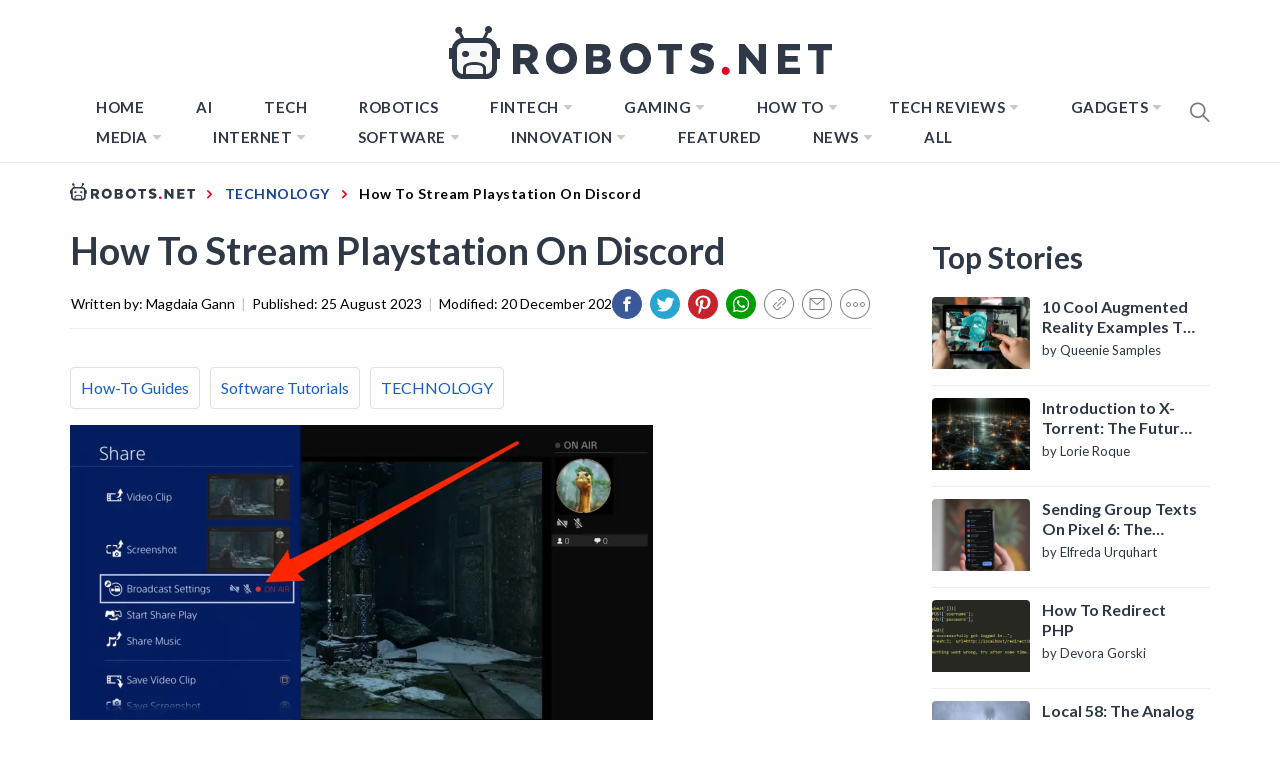

--- FILE ---
content_type: application/javascript
request_url: https://robots.net/wp-content/plugins/elasticpress/dist/js/autosuggest-script.min.js?ver=3.5.4
body_size: 24035
content:
!function(t){var e={};function r(n){if(e[n])return e[n].exports;var o=e[n]={i:n,l:!1,exports:{}};return t[n].call(o.exports,o,o.exports,r),o.l=!0,o.exports}r.m=t,r.c=e,r.d=function(t,e,n){r.o(t,e)||Object.defineProperty(t,e,{enumerable:!0,get:n})},r.r=function(t){"undefined"!==typeof Symbol&&Symbol.toStringTag&&Object.defineProperty(t,Symbol.toStringTag,{value:"Module"}),Object.defineProperty(t,"__esModule",{value:!0})},r.t=function(t,e){if(1&e&&(t=r(t)),8&e)return t;if(4&e&&"object"===typeof t&&t&&t.__esModule)return t;var n=Object.create(null);if(r.r(n),Object.defineProperty(n,"default",{enumerable:!0,value:t}),2&e&&"string"!=typeof t)for(var o in t)r.d(n,o,function(e){return t[e]}.bind(null,o));return n},r.n=function(t){var e=t&&t.__esModule?function(){return t.default}:function(){return t};return r.d(e,"a",e),e},r.o=function(t,e){return Object.prototype.hasOwnProperty.call(t,e)},r.p="",r(r.s=426)}([,,function(t,e,r){(function(e){var r=function(t){return t&&t.Math==Math&&t};t.exports=r("object"==typeof globalThis&&globalThis)||r("object"==typeof window&&window)||r("object"==typeof self&&self)||r("object"==typeof e&&e)||Function("return this")()}).call(this,r(51))},function(t,e){t.exports=function(t){try{return!!t()}catch(t){return!0}}},function(t,e,r){var n=r(2),o=r(34),i=r(6),a=r(35),c=r(37),u=r(65),s=o("wks"),f=n.Symbol,l=u?f:f&&f.withoutSetter||a;t.exports=function(t){return i(s,t)||(c&&i(f,t)?s[t]=f[t]:s[t]=l("Symbol."+t)),s[t]}},function(t,e,r){var n=r(2),o=r(28).f,i=r(10),a=r(17),c=r(23),u=r(68),s=r(53);t.exports=function(t,e){var r,f,l,p,h,d=t.target,v=t.global,y=t.stat;if(r=v?n:y?n[d]||c(d,{}):(n[d]||{}).prototype)for(f in e){if(p=e[f],l=t.noTargetGet?(h=o(r,f))&&h.value:r[f],!s(v?f:d+(y?".":"#")+f,t.forced)&&void 0!==l){if(typeof p===typeof l)continue;u(p,l)}(t.sham||l&&l.sham)&&i(p,"sham",!0),a(r,f,p,t)}}},function(t,e){var r={}.hasOwnProperty;t.exports=function(t,e){return r.call(t,e)}},function(t,e){t.exports=function(t){return"object"===typeof t?null!==t:"function"===typeof t}},function(t,e,r){var n=r(7);t.exports=function(t){if(!n(t))throw TypeError(String(t)+" is not an object");return t}},function(t,e,r){var n=r(3);t.exports=!n((function(){return 7!=Object.defineProperty({},1,{get:function(){return 7}})[1]}))},function(t,e,r){var n=r(9),o=r(11),i=r(21);t.exports=n?function(t,e,r){return o.f(t,e,i(1,r))}:function(t,e,r){return t[e]=r,t}},function(t,e,r){var n=r(9),o=r(38),i=r(8),a=r(25),c=Object.defineProperty;e.f=n?c:function(t,e,r){if(i(t),e=a(e,!0),i(r),o)try{return c(t,e,r)}catch(t){}if("get"in r||"set"in r)throw TypeError("Accessors not supported");return"value"in r&&(t[e]=r.value),t}},function(t,e,r){var n=r(19),o=Math.min;t.exports=function(t){return t>0?o(n(t),9007199254740991):0}},function(t,e,r){var n=r(27),o=r(14);t.exports=function(t){return n(o(t))}},function(t,e){t.exports=function(t){if(void 0==t)throw TypeError("Can't call method on "+t);return t}},function(t,e,r){var n=r(14);t.exports=function(t){return Object(n(t))}},function(t,e){var r={}.toString;t.exports=function(t){return r.call(t).slice(8,-1)}},function(t,e,r){var n=r(2),o=r(10),i=r(6),a=r(23),c=r(33),u=r(41),s=u.get,f=u.enforce,l=String(String).split("String");(t.exports=function(t,e,r,c){var u=!!c&&!!c.unsafe,s=!!c&&!!c.enumerable,p=!!c&&!!c.noTargetGet;"function"==typeof r&&("string"!=typeof e||i(r,"name")||o(r,"name",e),f(r).source=l.join("string"==typeof e?e:"")),t!==n?(u?!p&&t[e]&&(s=!0):delete t[e],s?t[e]=r:o(t,e,r)):s?t[e]=r:a(e,r)})(Function.prototype,"toString",(function(){return"function"==typeof this&&s(this).source||c(this)}))},function(t,e,r){var n=r(63),o=r(2),i=function(t){return"function"==typeof t?t:void 0};t.exports=function(t,e){return arguments.length<2?i(n[t])||i(o[t]):n[t]&&n[t][e]||o[t]&&o[t][e]}},function(t,e){var r=Math.ceil,n=Math.floor;t.exports=function(t){return isNaN(t=+t)?0:(t>0?n:r)(t)}},function(t,e,r){var n=r(9),o=r(3),i=r(6),a=Object.defineProperty,c={},u=function(t){throw t};t.exports=function(t,e){if(i(c,t))return c[t];e||(e={});var r=[][t],s=!!i(e,"ACCESSORS")&&e.ACCESSORS,f=i(e,0)?e[0]:u,l=i(e,1)?e[1]:void 0;return c[t]=!!r&&!o((function(){if(s&&!n)return!0;var t={length:-1};s?a(t,1,{enumerable:!0,get:u}):t[1]=1,r.call(t,f,l)}))}},function(t,e){t.exports=function(t,e){return{enumerable:!(1&t),configurable:!(2&t),writable:!(4&t),value:e}}},function(t,e,r){var n=r(107),o=r(108),i=r(109);t.exports=function(t){return n(t)||o(t)||i()}},function(t,e,r){var n=r(2),o=r(10);t.exports=function(t,e){try{o(n,t,e)}catch(r){n[t]=e}return e}},function(t,e){t.exports={}},function(t,e,r){var n=r(7);t.exports=function(t,e){if(!n(t))return t;var r,o;if(e&&"function"==typeof(r=t.toString)&&!n(o=r.call(t)))return o;if("function"==typeof(r=t.valueOf)&&!n(o=r.call(t)))return o;if(!e&&"function"==typeof(r=t.toString)&&!n(o=r.call(t)))return o;throw TypeError("Can't convert object to primitive value")}},function(t,e){t.exports=["constructor","hasOwnProperty","isPrototypeOf","propertyIsEnumerable","toLocaleString","toString","valueOf"]},function(t,e,r){var n=r(3),o=r(16),i="".split;t.exports=n((function(){return!Object("z").propertyIsEnumerable(0)}))?function(t){return"String"==o(t)?i.call(t,""):Object(t)}:Object},function(t,e,r){var n=r(9),o=r(57),i=r(21),a=r(13),c=r(25),u=r(6),s=r(38),f=Object.getOwnPropertyDescriptor;e.f=n?f:function(t,e){if(t=a(t),e=c(e,!0),s)try{return f(t,e)}catch(t){}if(u(t,e))return i(!o.f.call(t,e),t[e])}},function(t,e,r){var n=r(34),o=r(35),i=n("keys");t.exports=function(t){return i[t]||(i[t]=o(t))}},function(t,e){t.exports=function(t){if("function"!=typeof t)throw TypeError(String(t)+" is not a function");return t}},function(t,e,r){var n=r(49),o=r(27),i=r(15),a=r(12),c=r(45),u=[].push,s=function(t){var e=1==t,r=2==t,s=3==t,f=4==t,l=6==t,p=5==t||l;return function(h,d,v,y){for(var g,m,x=i(h),b=o(x),w=n(d,v,3),E=a(b.length),_=0,T=y||c,S=e?T(h,E):r?T(h,0):void 0;E>_;_++)if((p||_ in b)&&(m=w(g=b[_],_,x),t))if(e)S[_]=m;else if(m)switch(t){case 3:return!0;case 5:return g;case 6:return _;case 2:u.call(S,g)}else if(f)return!1;return l?-1:s||f?f:S}};t.exports={forEach:s(0),map:s(1),filter:s(2),some:s(3),every:s(4),find:s(5),findIndex:s(6)}},,function(t,e,r){var n=r(40),o=Function.toString;"function"!=typeof n.inspectSource&&(n.inspectSource=function(t){return o.call(t)}),t.exports=n.inspectSource},function(t,e,r){var n=r(42),o=r(40);(t.exports=function(t,e){return o[t]||(o[t]=void 0!==e?e:{})})("versions",[]).push({version:"3.6.5",mode:n?"pure":"global",copyright:"© 2020 Denis Pushkarev (zloirock.ru)"})},function(t,e){var r=0,n=Math.random();t.exports=function(t){return"Symbol("+String(void 0===t?"":t)+")_"+(++r+n).toString(36)}},function(t,e,r){var n=r(16);t.exports=Array.isArray||function(t){return"Array"==n(t)}},function(t,e,r){var n=r(3);t.exports=!!Object.getOwnPropertySymbols&&!n((function(){return!String(Symbol())}))},function(t,e,r){var n=r(9),o=r(3),i=r(39);t.exports=!n&&!o((function(){return 7!=Object.defineProperty(i("div"),"a",{get:function(){return 7}}).a}))},function(t,e,r){var n=r(2),o=r(7),i=n.document,a=o(i)&&o(i.createElement);t.exports=function(t){return a?i.createElement(t):{}}},function(t,e,r){var n=r(2),o=r(23),i=n["__core-js_shared__"]||o("__core-js_shared__",{});t.exports=i},function(t,e,r){var n,o,i,a=r(67),c=r(2),u=r(7),s=r(10),f=r(6),l=r(29),p=r(24),h=c.WeakMap;if(a){var d=new h,v=d.get,y=d.has,g=d.set;n=function(t,e){return g.call(d,t,e),e},o=function(t){return v.call(d,t)||{}},i=function(t){return y.call(d,t)}}else{var m=l("state");p[m]=!0,n=function(t,e){return s(t,m,e),e},o=function(t){return f(t,m)?t[m]:{}},i=function(t){return f(t,m)}}t.exports={set:n,get:o,has:i,enforce:function(t){return i(t)?o(t):n(t,{})},getterFor:function(t){return function(e){var r;if(!u(e)||(r=o(e)).type!==t)throw TypeError("Incompatible receiver, "+t+" required");return r}}}},function(t,e){t.exports=!1},function(t,e,r){var n=r(6),o=r(13),i=r(52).indexOf,a=r(24);t.exports=function(t,e){var r,c=o(t),u=0,s=[];for(r in c)!n(a,r)&&n(c,r)&&s.push(r);for(;e.length>u;)n(c,r=e[u++])&&(~i(s,r)||s.push(r));return s}},function(t,e,r){var n=r(3),o=r(4),i=r(59),a=o("species");t.exports=function(t){return i>=51||!n((function(){var e=[];return(e.constructor={})[a]=function(){return{foo:1}},1!==e[t](Boolean).foo}))}},function(t,e,r){var n=r(7),o=r(36),i=r(4)("species");t.exports=function(t,e){var r;return o(t)&&("function"!=typeof(r=t.constructor)||r!==Array&&!o(r.prototype)?n(r)&&null===(r=r[i])&&(r=void 0):r=void 0),new(void 0===r?Array:r)(0===e?0:e)}},function(t,e,r){"use strict";var n=r(60),o=r(85),i=RegExp.prototype.exec,a=String.prototype.replace,c=i,u=function(){var t=/a/,e=/b*/g;return i.call(t,"a"),i.call(e,"a"),0!==t.lastIndex||0!==e.lastIndex}(),s=o.UNSUPPORTED_Y||o.BROKEN_CARET,f=void 0!==/()??/.exec("")[1];(u||f||s)&&(c=function(t){var e,r,o,c,l=this,p=s&&l.sticky,h=n.call(l),d=l.source,v=0,y=t;return p&&(-1===(h=h.replace("y","")).indexOf("g")&&(h+="g"),y=String(t).slice(l.lastIndex),l.lastIndex>0&&(!l.multiline||l.multiline&&"\n"!==t[l.lastIndex-1])&&(d="(?: "+d+")",y=" "+y,v++),r=new RegExp("^(?:"+d+")",h)),f&&(r=new RegExp("^"+d+"$(?!\\s)",h)),u&&(e=l.lastIndex),o=i.call(p?r:l,y),p?o?(o.input=o.input.slice(v),o[0]=o[0].slice(v),o.index=l.lastIndex,l.lastIndex+=o[0].length):l.lastIndex=0:u&&o&&(l.lastIndex=l.global?o.index+o[0].length:e),f&&o&&o.length>1&&a.call(o[0],r,(function(){for(c=1;c<arguments.length-2;c++)void 0===arguments[c]&&(o[c]=void 0)})),o}),t.exports=c},function(t,e,r){var n=r(43),o=r(26).concat("length","prototype");e.f=Object.getOwnPropertyNames||function(t){return n(t,o)}},function(t,e,r){var n=r(19),o=Math.max,i=Math.min;t.exports=function(t,e){var r=n(t);return r<0?o(r+e,0):i(r,e)}},function(t,e,r){var n=r(30);t.exports=function(t,e,r){if(n(t),void 0===e)return t;switch(r){case 0:return function(){return t.call(e)};case 1:return function(r){return t.call(e,r)};case 2:return function(r,n){return t.call(e,r,n)};case 3:return function(r,n,o){return t.call(e,r,n,o)}}return function(){return t.apply(e,arguments)}}},function(t,e,r){var n=r(43),o=r(26);t.exports=Object.keys||function(t){return n(t,o)}},function(t,e){var r;r=function(){return this}();try{r=r||new Function("return this")()}catch(t){"object"===typeof window&&(r=window)}t.exports=r},function(t,e,r){var n=r(13),o=r(12),i=r(48),a=function(t){return function(e,r,a){var c,u=n(e),s=o(u.length),f=i(a,s);if(t&&r!=r){for(;s>f;)if((c=u[f++])!=c)return!0}else for(;s>f;f++)if((t||f in u)&&u[f]===r)return t||f||0;return!t&&-1}};t.exports={includes:a(!0),indexOf:a(!1)}},function(t,e,r){var n=r(3),o=/#|\.prototype\./,i=function(t,e){var r=c[a(t)];return r==s||r!=u&&("function"==typeof e?n(e):!!e)},a=i.normalize=function(t){return String(t).replace(o,".").toLowerCase()},c=i.data={},u=i.NATIVE="N",s=i.POLYFILL="P";t.exports=i},function(t,e,r){"use strict";var n=r(25),o=r(11),i=r(21);t.exports=function(t,e,r){var a=n(e);a in t?o.f(t,a,i(0,r)):t[a]=r}},,function(t,e,r){"use strict";var n=r(3);t.exports=function(t,e){var r=[][t];return!!r&&n((function(){r.call(null,e||function(){throw 1},1)}))}},function(t,e,r){"use strict";var n={}.propertyIsEnumerable,o=Object.getOwnPropertyDescriptor,i=o&&!n.call({1:2},1);e.f=i?function(t){var e=o(this,t);return!!e&&e.enumerable}:n},function(t,e,r){var n,o=r(8),i=r(79),a=r(26),c=r(24),u=r(73),s=r(39),f=r(29),l=f("IE_PROTO"),p=function(){},h=function(t){return"<script>"+t+"<\/script>"},d=function(){try{n=document.domain&&new ActiveXObject("htmlfile")}catch(t){}d=n?function(t){t.write(h("")),t.close();var e=t.parentWindow.Object;return t=null,e}(n):function(){var t,e=s("iframe");return e.style.display="none",u.appendChild(e),e.src=String("javascript:"),(t=e.contentWindow.document).open(),t.write(h("document.F=Object")),t.close(),t.F}();for(var t=a.length;t--;)delete d.prototype[a[t]];return d()};c[l]=!0,t.exports=Object.create||function(t,e){var r;return null!==t?(p.prototype=o(t),r=new p,p.prototype=null,r[l]=t):r=d(),void 0===e?r:i(r,e)}},function(t,e,r){var n,o,i=r(2),a=r(84),c=i.process,u=c&&c.versions,s=u&&u.v8;s?o=(n=s.split("."))[0]+n[1]:a&&(!(n=a.match(/Edge\/(\d+)/))||n[1]>=74)&&(n=a.match(/Chrome\/(\d+)/))&&(o=n[1]),t.exports=o&&+o},function(t,e,r){"use strict";var n=r(8);t.exports=function(){var t=n(this),e="";return t.global&&(e+="g"),t.ignoreCase&&(e+="i"),t.multiline&&(e+="m"),t.dotAll&&(e+="s"),t.unicode&&(e+="u"),t.sticky&&(e+="y"),e}},,function(t,e,r){var n=r(18),o=r(47),i=r(64),a=r(8);t.exports=n("Reflect","ownKeys")||function(t){var e=o.f(a(t)),r=i.f;return r?e.concat(r(t)):e}},function(t,e,r){var n=r(2);t.exports=n},function(t,e){e.f=Object.getOwnPropertySymbols},function(t,e,r){var n=r(37);t.exports=n&&!Symbol.sham&&"symbol"==typeof Symbol.iterator},function(t,e,r){"use strict";var n=r(5),o=r(46);n({target:"RegExp",proto:!0,forced:/./.exec!==o},{exec:o})},function(t,e,r){var n=r(2),o=r(33),i=n.WeakMap;t.exports="function"===typeof i&&/native code/.test(o(i))},function(t,e,r){var n=r(6),o=r(62),i=r(28),a=r(11);t.exports=function(t,e){for(var r=o(e),c=a.f,u=i.f,s=0;s<r.length;s++){var f=r[s];n(t,f)||c(t,f,u(e,f))}}},function(t,e,r){"use strict";var n=r(5),o=r(31).map,i=r(44),a=r(20),c=i("map"),u=a("map");n({target:"Array",proto:!0,forced:!c||!u},{map:function(t){return o(this,t,arguments.length>1?arguments[1]:void 0)}})},function(t,e){t.exports="\t\n\v\f\r                　\u2028\u2029\ufeff"},function(t,e,r){"use strict";r.d(e,"a",(function(){return n})),r.d(e,"e",(function(){return o})),r.d(e,"b",(function(){return i})),r.d(e,"c",(function(){return a})),r.d(e,"d",(function(){return c}));r(80),r(74),r(113),r(103),r(69),r(88),r(119),r(66),r(98),r(120),r(99),r(77),r(22);var n=function(t,e){var r=null;return function(){for(var n=arguments.length,o=new Array(n),i=0;i<n;i++)o[i]=arguments[i];var a=this;window.clearTimeout(r),r=window.setTimeout((function(){t.apply(a,o)}),e)}},o=function(t,e,r){return t.replace(new RegExp(function(t){return t.replace(/[.*+?^${}()|[\]\\]/g,"\\$&")}(e),"g"),r)},i=function(t){return t.replace(/\\([\s\S])|(")/g,"&quot;")},a=function(t,e){for(;(t=t.parentElement)&&!t.classList.contains(e););return t},c=function(t,e){return t.map((function(t){return t[e]}))}},,function(t,e,r){var n=r(18);t.exports=n("document","documentElement")},function(t,e,r){"use strict";var n=r(5),o=r(75);n({target:"Array",proto:!0,forced:[].forEach!=o},{forEach:o})},function(t,e,r){"use strict";var n=r(31).forEach,o=r(56),i=r(20),a=o("forEach"),c=i("forEach");t.exports=a&&c?[].forEach:function(t){return n(this,t,arguments.length>1?arguments[1]:void 0)}},function(t,e){t.exports={}},function(t,e,r){var n=r(2),o=r(100),i=r(75),a=r(10);for(var c in o){var u=n[c],s=u&&u.prototype;if(s&&s.forEach!==i)try{a(s,"forEach",i)}catch(t){s.forEach=i}}},,function(t,e,r){var n=r(9),o=r(11),i=r(8),a=r(50);t.exports=n?Object.defineProperties:function(t,e){i(t);for(var r,n=a(e),c=n.length,u=0;c>u;)o.f(t,r=n[u++],e[r]);return t}},function(t,e,r){"use strict";var n=r(5),o=r(3),i=r(36),a=r(7),c=r(15),u=r(12),s=r(54),f=r(45),l=r(44),p=r(4),h=r(59),d=p("isConcatSpreadable"),v=h>=51||!o((function(){var t=[];return t[d]=!1,t.concat()[0]!==t})),y=l("concat"),g=function(t){if(!a(t))return!1;var e=t[d];return void 0!==e?!!e:i(t)};n({target:"Array",proto:!0,forced:!v||!y},{concat:function(t){var e,r,n,o,i,a=c(this),l=f(a,0),p=0;for(e=-1,n=arguments.length;e<n;e++)if(g(i=-1===e?a:arguments[e])){if(p+(o=u(i.length))>9007199254740991)throw TypeError("Maximum allowed index exceeded");for(r=0;r<o;r++,p++)r in i&&s(l,p,i[r])}else{if(p>=9007199254740991)throw TypeError("Maximum allowed index exceeded");s(l,p++,i)}return l.length=p,l}})},function(t,e,r){var n={};n[r(4)("toStringTag")]="z",t.exports="[object z]"===String(n)},,,function(t,e,r){var n=r(18);t.exports=n("navigator","userAgent")||""},function(t,e,r){"use strict";var n=r(3);function o(t,e){return RegExp(t,e)}e.UNSUPPORTED_Y=n((function(){var t=o("a","y");return t.lastIndex=2,null!=t.exec("abcd")})),e.BROKEN_CARET=n((function(){var t=o("^r","gy");return t.lastIndex=2,null!=t.exec("str")}))},function(t,e,r){var n=r(19),o=r(14),i=function(t){return function(e,r){var i,a,c=String(o(e)),u=n(r),s=c.length;return u<0||u>=s?t?"":void 0:(i=c.charCodeAt(u))<55296||i>56319||u+1===s||(a=c.charCodeAt(u+1))<56320||a>57343?t?c.charAt(u):i:t?c.slice(u,u+2):a-56320+(i-55296<<10)+65536}};t.exports={codeAt:i(!1),charAt:i(!0)}},,function(t,e,r){var n=r(5),o=r(15),i=r(50);n({target:"Object",stat:!0,forced:r(3)((function(){i(1)}))},{keys:function(t){return i(o(t))}})},function(t,e,r){var n=r(11).f,o=r(6),i=r(4)("toStringTag");t.exports=function(t,e,r){t&&!o(t=r?t:t.prototype,i)&&n(t,i,{configurable:!0,value:e})}},function(t,e,r){"use strict";r(66);var n=r(17),o=r(3),i=r(4),a=r(46),c=r(10),u=i("species"),s=!o((function(){var t=/./;return t.exec=function(){var t=[];return t.groups={a:"7"},t},"7"!=="".replace(t,"$<a>")})),f="$0"==="a".replace(/./,"$0"),l=i("replace"),p=!!/./[l]&&""===/./[l]("a","$0"),h=!o((function(){var t=/(?:)/,e=t.exec;t.exec=function(){return e.apply(this,arguments)};var r="ab".split(t);return 2!==r.length||"a"!==r[0]||"b"!==r[1]}));t.exports=function(t,e,r,l){var d=i(t),v=!o((function(){var e={};return e[d]=function(){return 7},7!=""[t](e)})),y=v&&!o((function(){var e=!1,r=/a/;return"split"===t&&((r={}).constructor={},r.constructor[u]=function(){return r},r.flags="",r[d]=/./[d]),r.exec=function(){return e=!0,null},r[d](""),!e}));if(!v||!y||"replace"===t&&(!s||!f||p)||"split"===t&&!h){var g=/./[d],m=r(d,""[t],(function(t,e,r,n,o){return e.exec===a?v&&!o?{done:!0,value:g.call(e,r,n)}:{done:!0,value:t.call(r,e,n)}:{done:!1}}),{REPLACE_KEEPS_$0:f,REGEXP_REPLACE_SUBSTITUTES_UNDEFINED_CAPTURE:p}),x=m[0],b=m[1];n(String.prototype,t,x),n(RegExp.prototype,d,2==e?function(t,e){return b.call(t,this,e)}:function(t){return b.call(t,this)})}l&&c(RegExp.prototype[d],"sham",!0)}},function(t,e,r){var n=r(16),o=r(46);t.exports=function(t,e){var r=t.exec;if("function"===typeof r){var i=r.call(t,e);if("object"!==typeof i)throw TypeError("RegExp exec method returned something other than an Object or null");return i}if("RegExp"!==n(t))throw TypeError("RegExp#exec called on incompatible receiver");return o.call(t,e)}},function(t,e,r){var n=r(4),o=r(58),i=r(11),a=n("unscopables"),c=Array.prototype;void 0==c[a]&&i.f(c,a,{configurable:!0,value:o(null)}),t.exports=function(t){c[a][t]=!0}},function(t,e,r){var n=r(14),o="["+r(70)+"]",i=RegExp("^"+o+o+"*"),a=RegExp(o+o+"*$"),c=function(t){return function(e){var r=String(n(e));return 1&t&&(r=r.replace(i,"")),2&t&&(r=r.replace(a,"")),r}};t.exports={start:c(1),end:c(2),trim:c(3)}},function(t,e,r){var n=r(7),o=r(16),i=r(4)("match");t.exports=function(t){var e;return n(t)&&(void 0!==(e=t[i])?!!e:"RegExp"==o(t))}},function(t,e,r){"use strict";var n=r(86).charAt;t.exports=function(t,e,r){return e+(r?n(t,e).length:1)}},function(t,e,r){"use strict";var n=r(5),o=r(31).filter,i=r(44),a=r(20),c=i("filter"),u=a("filter");n({target:"Array",proto:!0,forced:!c||!u},{filter:function(t){return o(this,t,arguments.length>1?arguments[1]:void 0)}})},function(t,e,r){var n=r(81),o=r(16),i=r(4)("toStringTag"),a="Arguments"==o(function(){return arguments}());t.exports=n?o:function(t){var e,r,n;return void 0===t?"Undefined":null===t?"Null":"string"==typeof(r=function(t,e){try{return t[e]}catch(t){}}(e=Object(t),i))?r:a?o(e):"Object"==(n=o(e))&&"function"==typeof e.callee?"Arguments":n}},function(t,e,r){"use strict";var n=r(17),o=r(8),i=r(3),a=r(60),c=RegExp.prototype,u=c.toString,s=i((function(){return"/a/b"!=u.call({source:"a",flags:"b"})})),f="toString"!=u.name;(s||f)&&n(RegExp.prototype,"toString",(function(){var t=o(this),e=String(t.source),r=t.flags;return"/"+e+"/"+String(void 0===r&&t instanceof RegExp&&!("flags"in c)?a.call(t):r)}),{unsafe:!0})},function(t,e,r){"use strict";var n=r(90),o=r(8),i=r(15),a=r(12),c=r(19),u=r(14),s=r(95),f=r(91),l=Math.max,p=Math.min,h=Math.floor,d=/\$([$&'`]|\d\d?|<[^>]*>)/g,v=/\$([$&'`]|\d\d?)/g;n("replace",2,(function(t,e,r,n){var y=n.REGEXP_REPLACE_SUBSTITUTES_UNDEFINED_CAPTURE,g=n.REPLACE_KEEPS_$0,m=y?"$":"$0";return[function(r,n){var o=u(this),i=void 0==r?void 0:r[t];return void 0!==i?i.call(r,o,n):e.call(String(o),r,n)},function(t,n){if(!y&&g||"string"===typeof n&&-1===n.indexOf(m)){var i=r(e,t,this,n);if(i.done)return i.value}var u=o(t),h=String(this),d="function"===typeof n;d||(n=String(n));var v=u.global;if(v){var b=u.unicode;u.lastIndex=0}for(var w=[];;){var E=f(u,h);if(null===E)break;if(w.push(E),!v)break;""===String(E[0])&&(u.lastIndex=s(h,a(u.lastIndex),b))}for(var _,T="",S=0,j=0;j<w.length;j++){E=w[j];for(var O=String(E[0]),A=l(p(c(E.index),h.length),0),L=[],P=1;P<E.length;P++)L.push(void 0===(_=E[P])?_:String(_));var I=E.groups;if(d){var k=[O].concat(L,A,h);void 0!==I&&k.push(I);var R=String(n.apply(void 0,k))}else R=x(O,h,A,L,I,n);A>=S&&(T+=h.slice(S,A)+R,S=A+O.length)}return T+h.slice(S)}];function x(t,r,n,o,a,c){var u=n+t.length,s=o.length,f=v;return void 0!==a&&(a=i(a),f=d),e.call(c,f,(function(e,i){var c;switch(i.charAt(0)){case"$":return"$";case"&":return t;case"`":return r.slice(0,n);case"'":return r.slice(u);case"<":c=a[i.slice(1,-1)];break;default:var f=+i;if(0===f)return e;if(f>s){var l=h(f/10);return 0===l?e:l<=s?void 0===o[l-1]?i.charAt(1):o[l-1]+i.charAt(1):e}c=o[f-1]}return void 0===c?"":c}))}}))},function(t,e){t.exports={CSSRuleList:0,CSSStyleDeclaration:0,CSSValueList:0,ClientRectList:0,DOMRectList:0,DOMStringList:0,DOMTokenList:1,DataTransferItemList:0,FileList:0,HTMLAllCollection:0,HTMLCollection:0,HTMLFormElement:0,HTMLSelectElement:0,MediaList:0,MimeTypeArray:0,NamedNodeMap:0,NodeList:1,PaintRequestList:0,Plugin:0,PluginArray:0,SVGLengthList:0,SVGNumberList:0,SVGPathSegList:0,SVGPointList:0,SVGStringList:0,SVGTransformList:0,SourceBufferList:0,StyleSheetList:0,TextTrackCueList:0,TextTrackList:0,TouchList:0}},,,function(t,e,r){"use strict";var n=r(5),o=r(27),i=r(13),a=r(56),c=[].join,u=o!=Object,s=a("join",",");n({target:"Array",proto:!0,forced:u||!s},{join:function(t){return c.call(i(this),void 0===t?",":t)}})},function(t,e,r){var n=r(8),o=r(131);t.exports=Object.setPrototypeOf||("__proto__"in{}?function(){var t,e=!1,r={};try{(t=Object.getOwnPropertyDescriptor(Object.prototype,"__proto__").set).call(r,[]),e=r instanceof Array}catch(t){}return function(r,i){return n(r),o(i),e?t.call(r,i):r.__proto__=i,r}}():void 0)},function(t,e,r){"use strict";var n,o,i,a=r(106),c=r(10),u=r(6),s=r(4),f=r(42),l=s("iterator"),p=!1;[].keys&&("next"in(i=[].keys())?(o=a(a(i)))!==Object.prototype&&(n=o):p=!0),void 0==n&&(n={}),f||u(n,l)||c(n,l,(function(){return this})),t.exports={IteratorPrototype:n,BUGGY_SAFARI_ITERATORS:p}},function(t,e,r){var n=r(6),o=r(15),i=r(29),a=r(134),c=i("IE_PROTO"),u=Object.prototype;t.exports=a?Object.getPrototypeOf:function(t){return t=o(t),n(t,c)?t[c]:"function"==typeof t.constructor&&t instanceof t.constructor?t.constructor.prototype:t instanceof Object?u:null}},function(t,e){t.exports=function(t){if(Array.isArray(t)){for(var e=0,r=new Array(t.length);e<t.length;e++)r[e]=t[e];return r}}},function(t,e){t.exports=function(t){if(Symbol.iterator in Object(t)||"[object Arguments]"===Object.prototype.toString.call(t))return Array.from(t)}},function(t,e){t.exports=function(){throw new TypeError("Invalid attempt to spread non-iterable instance")}},,,,function(t,e,r){var n=r(5),o=r(125);n({target:"Array",stat:!0,forced:!r(117)((function(t){Array.from(t)}))},{from:o})},function(t,e,r){var n=r(8);t.exports=function(t,e,r,o){try{return o?e(n(r)[0],r[1]):e(r)}catch(e){var i=t.return;throw void 0!==i&&n(i.call(t)),e}}},function(t,e,r){var n=r(4),o=r(76),i=n("iterator"),a=Array.prototype;t.exports=function(t){return void 0!==t&&(o.Array===t||a[i]===t)}},function(t,e,r){var n=r(97),o=r(76),i=r(4)("iterator");t.exports=function(t){if(void 0!=t)return t[i]||t["@@iterator"]||o[n(t)]}},function(t,e,r){var n=r(4)("iterator"),o=!1;try{var i=0,a={next:function(){return{done:!!i++}},return:function(){o=!0}};a[n]=function(){return this},Array.from(a,(function(){throw 2}))}catch(t){}t.exports=function(t,e){if(!e&&!o)return!1;var r=!1;try{var i={};i[n]=function(){return{next:function(){return{done:r=!0}}}},t(i)}catch(t){}return r}},function(t,e,r){"use strict";var n=r(18),o=r(11),i=r(4),a=r(9),c=i("species");t.exports=function(t){var e=n(t),r=o.f;a&&e&&!e[c]&&r(e,c,{configurable:!0,get:function(){return this}})}},function(t,e,r){var n=r(9),o=r(2),i=r(53),a=r(130),c=r(11).f,u=r(47).f,s=r(94),f=r(60),l=r(85),p=r(17),h=r(3),d=r(41).set,v=r(118),y=r(4)("match"),g=o.RegExp,m=g.prototype,x=/a/g,b=/a/g,w=new g(x)!==x,E=l.UNSUPPORTED_Y;if(n&&i("RegExp",!w||E||h((function(){return b[y]=!1,g(x)!=x||g(b)==b||"/a/i"!=g(x,"i")})))){for(var _=function(t,e){var r,n=this instanceof _,o=s(t),i=void 0===e;if(!n&&o&&t.constructor===_&&i)return t;w?o&&!i&&(t=t.source):t instanceof _&&(i&&(e=f.call(t)),t=t.source),E&&(r=!!e&&e.indexOf("y")>-1)&&(e=e.replace(/y/g,""));var c=a(w?new g(t,e):g(t,e),n?this:m,_);return E&&r&&d(c,{sticky:r}),c},T=function(t){t in _||c(_,t,{configurable:!0,get:function(){return g[t]},set:function(e){g[t]=e}})},S=u(g),j=0;S.length>j;)T(S[j++]);m.constructor=_,_.prototype=m,p(o,"RegExp",_)}v("RegExp")},function(t,e,r){"use strict";var n=r(86).charAt,o=r(41),i=r(132),a=o.set,c=o.getterFor("String Iterator");i(String,"String",(function(t){a(this,{type:"String Iterator",string:String(t),index:0})}),(function(){var t,e=c(this),r=e.string,o=e.index;return o>=r.length?{value:void 0,done:!0}:(t=n(r,o),e.index+=t.length,{value:t,done:!1})}))},function(t,e,r){"use strict";var n=r(5),o=r(93).trim;n({target:"String",proto:!0,forced:r(135)("trim")},{trim:function(){return o(this)}})},,,,function(t,e,r){"use strict";var n=r(49),o=r(15),i=r(114),a=r(115),c=r(12),u=r(54),s=r(116);t.exports=function(t){var e,r,f,l,p,h,d=o(t),v="function"==typeof this?this:Array,y=arguments.length,g=y>1?arguments[1]:void 0,m=void 0!==g,x=s(d),b=0;if(m&&(g=n(g,y>2?arguments[2]:void 0,2)),void 0==x||v==Array&&a(x))for(r=new v(e=c(d.length));e>b;b++)h=m?g(d[b],b):d[b],u(r,b,h);else for(p=(l=x.call(d)).next,r=new v;!(f=p.call(l)).done;b++)h=m?i(l,g,[f.value,b],!0):f.value,u(r,b,h);return r.length=b,r}},function(t,e,r){var n=r(81),o=r(17),i=r(127);n||o(Object.prototype,"toString",i,{unsafe:!0})},function(t,e,r){"use strict";var n=r(81),o=r(97);t.exports=n?{}.toString:function(){return"[object "+o(this)+"]"}},function(t,e,r){var n=r(5),o=r(129);n({global:!0,forced:parseInt!=o},{parseInt:o})},function(t,e,r){var n=r(2),o=r(93).trim,i=r(70),a=n.parseInt,c=/^[+-]?0[Xx]/,u=8!==a(i+"08")||22!==a(i+"0x16");t.exports=u?function(t,e){var r=o(String(t));return a(r,e>>>0||(c.test(r)?16:10))}:a},function(t,e,r){var n=r(7),o=r(104);t.exports=function(t,e,r){var i,a;return o&&"function"==typeof(i=e.constructor)&&i!==r&&n(a=i.prototype)&&a!==r.prototype&&o(t,a),t}},function(t,e,r){var n=r(7);t.exports=function(t){if(!n(t)&&null!==t)throw TypeError("Can't set "+String(t)+" as a prototype");return t}},function(t,e,r){"use strict";var n=r(5),o=r(133),i=r(106),a=r(104),c=r(89),u=r(10),s=r(17),f=r(4),l=r(42),p=r(76),h=r(105),d=h.IteratorPrototype,v=h.BUGGY_SAFARI_ITERATORS,y=f("iterator"),g=function(){return this};t.exports=function(t,e,r,f,h,m,x){o(r,e,f);var b,w,E,_=function(t){if(t===h&&A)return A;if(!v&&t in j)return j[t];switch(t){case"keys":case"values":case"entries":return function(){return new r(this,t)}}return function(){return new r(this)}},T=e+" Iterator",S=!1,j=t.prototype,O=j[y]||j["@@iterator"]||h&&j[h],A=!v&&O||_(h),L="Array"==e&&j.entries||O;if(L&&(b=i(L.call(new t)),d!==Object.prototype&&b.next&&(l||i(b)===d||(a?a(b,d):"function"!=typeof b[y]&&u(b,y,g)),c(b,T,!0,!0),l&&(p[T]=g))),"values"==h&&O&&"values"!==O.name&&(S=!0,A=function(){return O.call(this)}),l&&!x||j[y]===A||u(j,y,A),p[e]=A,h)if(w={values:_("values"),keys:m?A:_("keys"),entries:_("entries")},x)for(E in w)(v||S||!(E in j))&&s(j,E,w[E]);else n({target:e,proto:!0,forced:v||S},w);return w}},function(t,e,r){"use strict";var n=r(105).IteratorPrototype,o=r(58),i=r(21),a=r(89),c=r(76),u=function(){return this};t.exports=function(t,e,r){var s=e+" Iterator";return t.prototype=o(n,{next:i(1,r)}),a(t,s,!1,!0),c[s]=u,t}},function(t,e,r){var n=r(3);t.exports=!n((function(){function t(){}return t.prototype.constructor=null,Object.getPrototypeOf(new t)!==t.prototype}))},function(t,e,r){var n=r(3),o=r(70);t.exports=function(t){return n((function(){return!!o[t]()||"​᠎"!="​᠎"[t]()||o[t].name!==t}))}},,,,,,,function(t,e,r){t.exports=r(352)},,function(t,e,r){var n=r(8),o=r(30),i=r(4)("species");t.exports=function(t,e){var r,a=n(t).constructor;return void 0===a||void 0==(r=n(a)[i])?e:o(r)}},,,,,,function(t,e,r){"use strict";e.a=function(t){var e=this.constructor;return this.then((function(r){return e.resolve(t()).then((function(){return r}))}),(function(r){return e.resolve(t()).then((function(){return e.reject(r)}))}))}},,,function(t,e,r){"use strict";var n=r(5),o=r(52).includes,i=r(92);n({target:"Array",proto:!0,forced:!r(20)("indexOf",{ACCESSORS:!0,1:0})},{includes:function(t){return o(this,t,arguments.length>1?arguments[1]:void 0)}}),i("includes")},function(t,e,r){"use strict";var n=r(5),o=r(30),i=r(15),a=r(3),c=r(56),u=[],s=u.sort,f=a((function(){u.sort(void 0)})),l=a((function(){u.sort(null)})),p=c("sort");n({target:"Array",proto:!0,forced:f||!l||!p},{sort:function(t){return void 0===t?s.call(i(this)):s.call(i(this),o(t))}})},function(t,e,r){"use strict";var n=r(5),o=r(48),i=r(19),a=r(12),c=r(15),u=r(45),s=r(54),f=r(44),l=r(20),p=f("splice"),h=l("splice",{ACCESSORS:!0,0:0,1:2}),d=Math.max,v=Math.min;n({target:"Array",proto:!0,forced:!p||!h},{splice:function(t,e){var r,n,f,l,p,h,y=c(this),g=a(y.length),m=o(t,g),x=arguments.length;if(0===x?r=n=0:1===x?(r=0,n=g-m):(r=x-2,n=v(d(i(e),0),g-m)),g+r-n>9007199254740991)throw TypeError("Maximum allowed length exceeded");for(f=u(y,n),l=0;l<n;l++)(p=m+l)in y&&s(f,l,y[p]);if(f.length=n,r<n){for(l=m;l<g-n;l++)h=l+r,(p=l+n)in y?y[h]=y[p]:delete y[h];for(l=g;l>g-n+r;l--)delete y[l-1]}else if(r>n)for(l=g-n;l>m;l--)h=l+r-1,(p=l+n-1)in y?y[h]=y[p]:delete y[h];for(l=0;l<r;l++)y[l+m]=arguments[l+2];return y.length=g-n+r,f}})},function(t,e,r){var n=r(9),o=r(11).f,i=Function.prototype,a=i.toString,c=/^\s*function ([^ (]*)/;n&&!("name"in i)&&o(i,"name",{configurable:!0,get:function(){try{return a.call(this).match(c)[1]}catch(t){return""}}})},function(t,e,r){"use strict";var n=r(5),o=r(158),i=r(14);n({target:"String",proto:!0,forced:!r(159)("includes")},{includes:function(t){return!!~String(i(this)).indexOf(o(t),arguments.length>1?arguments[1]:void 0)}})},function(t,e,r){var n=r(94);t.exports=function(t){if(n(t))throw TypeError("The method doesn't accept regular expressions");return t}},function(t,e,r){var n=r(4)("match");t.exports=function(t){var e=/./;try{"/./"[t](e)}catch(r){try{return e[n]=!1,"/./"[t](e)}catch(t){}}return!1}},function(t,e,r){"use strict";var n=r(90),o=r(94),i=r(8),a=r(14),c=r(144),u=r(95),s=r(12),f=r(91),l=r(46),p=r(3),h=[].push,d=Math.min,v=!p((function(){return!RegExp(4294967295,"y")}));n("split",2,(function(t,e,r){var n;return n="c"=="abbc".split(/(b)*/)[1]||4!="test".split(/(?:)/,-1).length||2!="ab".split(/(?:ab)*/).length||4!=".".split(/(.?)(.?)/).length||".".split(/()()/).length>1||"".split(/.?/).length?function(t,r){var n=String(a(this)),i=void 0===r?4294967295:r>>>0;if(0===i)return[];if(void 0===t)return[n];if(!o(t))return e.call(n,t,i);for(var c,u,s,f=[],p=(t.ignoreCase?"i":"")+(t.multiline?"m":"")+(t.unicode?"u":"")+(t.sticky?"y":""),d=0,v=new RegExp(t.source,p+"g");(c=l.call(v,n))&&!((u=v.lastIndex)>d&&(f.push(n.slice(d,c.index)),c.length>1&&c.index<n.length&&h.apply(f,c.slice(1)),s=c[0].length,d=u,f.length>=i));)v.lastIndex===c.index&&v.lastIndex++;return d===n.length?!s&&v.test("")||f.push(""):f.push(n.slice(d)),f.length>i?f.slice(0,i):f}:"0".split(void 0,0).length?function(t,r){return void 0===t&&0===r?[]:e.call(this,t,r)}:e,[function(e,r){var o=a(this),i=void 0==e?void 0:e[t];return void 0!==i?i.call(e,o,r):n.call(String(o),e,r)},function(t,o){var a=r(n,t,this,o,n!==e);if(a.done)return a.value;var l=i(t),p=String(this),h=c(l,RegExp),y=l.unicode,g=(l.ignoreCase?"i":"")+(l.multiline?"m":"")+(l.unicode?"u":"")+(v?"y":"g"),m=new h(v?l:"^(?:"+l.source+")",g),x=void 0===o?4294967295:o>>>0;if(0===x)return[];if(0===p.length)return null===f(m,p)?[p]:[];for(var b=0,w=0,E=[];w<p.length;){m.lastIndex=v?w:0;var _,T=f(m,v?p:p.slice(w));if(null===T||(_=d(s(m.lastIndex+(v?0:w)),p.length))===b)w=u(p,w,y);else{if(E.push(p.slice(b,w)),E.length===x)return E;for(var S=1;S<=T.length-1;S++)if(E.push(T[S]),E.length===x)return E;w=b=_}}return E.push(p.slice(b)),E}]}),!v)},,,,,,,,,,,,,,,,,,,,,function(t,e){function r(t,e,r,n,o,i,a){try{var c=t[i](a),u=c.value}catch(t){return void r(t)}c.done?e(u):Promise.resolve(u).then(n,o)}t.exports=function(t){return function(){var e=this,n=arguments;return new Promise((function(o,i){var a=t.apply(e,n);function c(t){r(a,o,i,c,u,"next",t)}function u(t){r(a,o,i,c,u,"throw",t)}c(void 0)}))}}},,,,,,,function(t,e,r){var n,o,i,a=r(2),c=r(3),u=r(16),s=r(49),f=r(73),l=r(39),p=r(189),h=a.location,d=a.setImmediate,v=a.clearImmediate,y=a.process,g=a.MessageChannel,m=a.Dispatch,x=0,b={},w=function(t){if(b.hasOwnProperty(t)){var e=b[t];delete b[t],e()}},E=function(t){return function(){w(t)}},_=function(t){w(t.data)},T=function(t){a.postMessage(t+"",h.protocol+"//"+h.host)};d&&v||(d=function(t){for(var e=[],r=1;arguments.length>r;)e.push(arguments[r++]);return b[++x]=function(){("function"==typeof t?t:Function(t)).apply(void 0,e)},n(x),x},v=function(t){delete b[t]},"process"==u(y)?n=function(t){y.nextTick(E(t))}:m&&m.now?n=function(t){m.now(E(t))}:g&&!p?(i=(o=new g).port2,o.port1.onmessage=_,n=s(i.postMessage,i,1)):!a.addEventListener||"function"!=typeof postMessage||a.importScripts||c(T)||"file:"===h.protocol?n="onreadystatechange"in l("script")?function(t){f.appendChild(l("script")).onreadystatechange=function(){f.removeChild(this),w(t)}}:function(t){setTimeout(E(t),0)}:(n=T,a.addEventListener("message",_,!1))),t.exports={set:d,clear:v}},function(t,e,r){var n=r(84);t.exports=/(iphone|ipod|ipad).*applewebkit/i.test(n)},function(t,e,r){"use strict";var n=r(30),o=function(t){var e,r;this.promise=new t((function(t,n){if(void 0!==e||void 0!==r)throw TypeError("Bad Promise constructor");e=t,r=n})),this.resolve=n(e),this.reject=n(r)};t.exports.f=function(t){return new o(t)}},,,,,,,,,,,,,,,,,,,,,,,,,,,,,,,,,,,,,,,,,,,,,,,,,,,,,,,,,,,,,,,,,,,,,,,,,,,,,,,,,,,,,,,,,,,,,,,,,,,,,,,,,,,,,,,,,,,,,,,,,,,,,,,,,,,,,,,,,,,,,function(t,e,r){"use strict";(function(t){var n=r(150),o=setTimeout;function i(t){return Boolean(t&&"undefined"!==typeof t.length)}function a(){}function c(t){if(!(this instanceof c))throw new TypeError("Promises must be constructed via new");if("function"!==typeof t)throw new TypeError("not a function");this._state=0,this._handled=!1,this._value=void 0,this._deferreds=[],h(t,this)}function u(t,e){for(;3===t._state;)t=t._value;0!==t._state?(t._handled=!0,c._immediateFn((function(){var r=1===t._state?e.onFulfilled:e.onRejected;if(null!==r){var n;try{n=r(t._value)}catch(t){return void f(e.promise,t)}s(e.promise,n)}else(1===t._state?s:f)(e.promise,t._value)}))):t._deferreds.push(e)}function s(t,e){try{if(e===t)throw new TypeError("A promise cannot be resolved with itself.");if(e&&("object"===typeof e||"function"===typeof e)){var r=e.then;if(e instanceof c)return t._state=3,t._value=e,void l(t);if("function"===typeof r)return void h((n=r,o=e,function(){n.apply(o,arguments)}),t)}t._state=1,t._value=e,l(t)}catch(e){f(t,e)}var n,o}function f(t,e){t._state=2,t._value=e,l(t)}function l(t){2===t._state&&0===t._deferreds.length&&c._immediateFn((function(){t._handled||c._unhandledRejectionFn(t._value)}));for(var e=0,r=t._deferreds.length;e<r;e++)u(t,t._deferreds[e]);t._deferreds=null}function p(t,e,r){this.onFulfilled="function"===typeof t?t:null,this.onRejected="function"===typeof e?e:null,this.promise=r}function h(t,e){var r=!1;try{t((function(t){r||(r=!0,s(e,t))}),(function(t){r||(r=!0,f(e,t))}))}catch(t){if(r)return;r=!0,f(e,t)}}c.prototype.catch=function(t){return this.then(null,t)},c.prototype.then=function(t,e){var r=new this.constructor(a);return u(this,new p(t,e,r)),r},c.prototype.finally=n.a,c.all=function(t){return new c((function(e,r){if(!i(t))return r(new TypeError("Promise.all accepts an array"));var n=Array.prototype.slice.call(t);if(0===n.length)return e([]);var o=n.length;function a(t,i){try{if(i&&("object"===typeof i||"function"===typeof i)){var c=i.then;if("function"===typeof c)return void c.call(i,(function(e){a(t,e)}),r)}n[t]=i,0===--o&&e(n)}catch(t){r(t)}}for(var c=0;c<n.length;c++)a(c,n[c])}))},c.resolve=function(t){return t&&"object"===typeof t&&t.constructor===c?t:new c((function(e){e(t)}))},c.reject=function(t){return new c((function(e,r){r(t)}))},c.race=function(t){return new c((function(e,r){if(!i(t))return r(new TypeError("Promise.race accepts an array"));for(var n=0,o=t.length;n<o;n++)c.resolve(t[n]).then(e,r)}))},c._immediateFn="function"===typeof t&&function(e){t(e)}||function(t){o(t,0)},c._unhandledRejectionFn=function(t){"undefined"!==typeof console&&console&&console.warn("Possible Unhandled Promise Rejection:",t)},e.a=c}).call(this,r(355).setImmediate)},,,,,,,,,,,function(t,e,r){"use strict";var n=r(5),o=r(31).findIndex,i=r(92),a=r(20),c=!0,u=a("findIndex");"findIndex"in[]&&Array(1).findIndex((function(){c=!1})),n({target:"Array",proto:!0,forced:c||!u},{findIndex:function(t){return o(this,t,arguments.length>1?arguments[1]:void 0)}}),i("findIndex")},function(t,e,r){"use strict";var n,o,i,a,c=r(5),u=r(42),s=r(2),f=r(18),l=r(344),p=r(17),h=r(345),d=r(89),v=r(118),y=r(7),g=r(30),m=r(346),x=r(16),b=r(33),w=r(347),E=r(117),_=r(144),T=r(188).set,S=r(348),j=r(349),O=r(350),A=r(190),L=r(351),P=r(41),I=r(53),k=r(4),R=r(59),C=k("species"),F="Promise",M=P.get,U=P.set,B=P.getterFor(F),N=l,D=s.TypeError,G=s.document,$=s.process,q=f("fetch"),H=A.f,V=H,Y="process"==x($),z=!!(G&&G.createEvent&&s.dispatchEvent),K=I(F,(function(){if(!(b(N)!==String(N))){if(66===R)return!0;if(!Y&&"function"!=typeof PromiseRejectionEvent)return!0}if(u&&!N.prototype.finally)return!0;if(R>=51&&/native code/.test(N))return!1;var t=N.resolve(1),e=function(t){t((function(){}),(function(){}))};return(t.constructor={})[C]=e,!(t.then((function(){}))instanceof e)})),X=K||!E((function(t){N.all(t).catch((function(){}))})),W=function(t){var e;return!(!y(t)||"function"!=typeof(e=t.then))&&e},J=function(t,e,r){if(!e.notified){e.notified=!0;var n=e.reactions;S((function(){for(var o=e.value,i=1==e.state,a=0;n.length>a;){var c,u,s,f=n[a++],l=i?f.ok:f.fail,p=f.resolve,h=f.reject,d=f.domain;try{l?(i||(2===e.rejection&&et(t,e),e.rejection=1),!0===l?c=o:(d&&d.enter(),c=l(o),d&&(d.exit(),s=!0)),c===f.promise?h(D("Promise-chain cycle")):(u=W(c))?u.call(c,p,h):p(c)):h(o)}catch(t){d&&!s&&d.exit(),h(t)}}e.reactions=[],e.notified=!1,r&&!e.rejection&&Z(t,e)}))}},Q=function(t,e,r){var n,o;z?((n=G.createEvent("Event")).promise=e,n.reason=r,n.initEvent(t,!1,!0),s.dispatchEvent(n)):n={promise:e,reason:r},(o=s["on"+t])?o(n):"unhandledrejection"===t&&O("Unhandled promise rejection",r)},Z=function(t,e){T.call(s,(function(){var r,n=e.value;if(tt(e)&&(r=L((function(){Y?$.emit("unhandledRejection",n,t):Q("unhandledrejection",t,n)})),e.rejection=Y||tt(e)?2:1,r.error))throw r.value}))},tt=function(t){return 1!==t.rejection&&!t.parent},et=function(t,e){T.call(s,(function(){Y?$.emit("rejectionHandled",t):Q("rejectionhandled",t,e.value)}))},rt=function(t,e,r,n){return function(o){t(e,r,o,n)}},nt=function(t,e,r,n){e.done||(e.done=!0,n&&(e=n),e.value=r,e.state=2,J(t,e,!0))},ot=function(t,e,r,n){if(!e.done){e.done=!0,n&&(e=n);try{if(t===r)throw D("Promise can't be resolved itself");var o=W(r);o?S((function(){var n={done:!1};try{o.call(r,rt(ot,t,n,e),rt(nt,t,n,e))}catch(r){nt(t,n,r,e)}})):(e.value=r,e.state=1,J(t,e,!1))}catch(r){nt(t,{done:!1},r,e)}}};K&&(N=function(t){m(this,N,F),g(t),n.call(this);var e=M(this);try{t(rt(ot,this,e),rt(nt,this,e))}catch(t){nt(this,e,t)}},(n=function(t){U(this,{type:F,done:!1,notified:!1,parent:!1,reactions:[],rejection:!1,state:0,value:void 0})}).prototype=h(N.prototype,{then:function(t,e){var r=B(this),n=H(_(this,N));return n.ok="function"!=typeof t||t,n.fail="function"==typeof e&&e,n.domain=Y?$.domain:void 0,r.parent=!0,r.reactions.push(n),0!=r.state&&J(this,r,!1),n.promise},catch:function(t){return this.then(void 0,t)}}),o=function(){var t=new n,e=M(t);this.promise=t,this.resolve=rt(ot,t,e),this.reject=rt(nt,t,e)},A.f=H=function(t){return t===N||t===i?new o(t):V(t)},u||"function"!=typeof l||(a=l.prototype.then,p(l.prototype,"then",(function(t,e){var r=this;return new N((function(t,e){a.call(r,t,e)})).then(t,e)}),{unsafe:!0}),"function"==typeof q&&c({global:!0,enumerable:!0,forced:!0},{fetch:function(t){return j(N,q.apply(s,arguments))}}))),c({global:!0,wrap:!0,forced:K},{Promise:N}),d(N,F,!1,!0),v(F),i=f(F),c({target:F,stat:!0,forced:K},{reject:function(t){var e=H(this);return e.reject.call(void 0,t),e.promise}}),c({target:F,stat:!0,forced:u||K},{resolve:function(t){return j(u&&this===i?N:this,t)}}),c({target:F,stat:!0,forced:X},{all:function(t){var e=this,r=H(e),n=r.resolve,o=r.reject,i=L((function(){var r=g(e.resolve),i=[],a=0,c=1;w(t,(function(t){var u=a++,s=!1;i.push(void 0),c++,r.call(e,t).then((function(t){s||(s=!0,i[u]=t,--c||n(i))}),o)})),--c||n(i)}));return i.error&&o(i.value),r.promise},race:function(t){var e=this,r=H(e),n=r.reject,o=L((function(){var o=g(e.resolve);w(t,(function(t){o.call(e,t).then(r.resolve,n)}))}));return o.error&&n(o.value),r.promise}})},function(t,e,r){var n=r(2);t.exports=n.Promise},function(t,e,r){var n=r(17);t.exports=function(t,e,r){for(var o in e)n(t,o,e[o],r);return t}},function(t,e){t.exports=function(t,e,r){if(!(t instanceof e))throw TypeError("Incorrect "+(r?r+" ":"")+"invocation");return t}},function(t,e,r){var n=r(8),o=r(115),i=r(12),a=r(49),c=r(116),u=r(114),s=function(t,e){this.stopped=t,this.result=e};(t.exports=function(t,e,r,f,l){var p,h,d,v,y,g,m,x=a(e,r,f?2:1);if(l)p=t;else{if("function"!=typeof(h=c(t)))throw TypeError("Target is not iterable");if(o(h)){for(d=0,v=i(t.length);v>d;d++)if((y=f?x(n(m=t[d])[0],m[1]):x(t[d]))&&y instanceof s)return y;return new s(!1)}p=h.call(t)}for(g=p.next;!(m=g.call(p)).done;)if("object"==typeof(y=u(p,x,m.value,f))&&y&&y instanceof s)return y;return new s(!1)}).stop=function(t){return new s(!0,t)}},function(t,e,r){var n,o,i,a,c,u,s,f,l=r(2),p=r(28).f,h=r(16),d=r(188).set,v=r(189),y=l.MutationObserver||l.WebKitMutationObserver,g=l.process,m=l.Promise,x="process"==h(g),b=p(l,"queueMicrotask"),w=b&&b.value;w||(n=function(){var t,e;for(x&&(t=g.domain)&&t.exit();o;){e=o.fn,o=o.next;try{e()}catch(t){throw o?a():i=void 0,t}}i=void 0,t&&t.enter()},x?a=function(){g.nextTick(n)}:y&&!v?(c=!0,u=document.createTextNode(""),new y(n).observe(u,{characterData:!0}),a=function(){u.data=c=!c}):m&&m.resolve?(s=m.resolve(void 0),f=s.then,a=function(){f.call(s,n)}):a=function(){d.call(l,n)}),t.exports=w||function(t){var e={fn:t,next:void 0};i&&(i.next=e),o||(o=e,a()),i=e}},function(t,e,r){var n=r(8),o=r(7),i=r(190);t.exports=function(t,e){if(n(t),o(e)&&e.constructor===t)return e;var r=i.f(t);return(0,r.resolve)(e),r.promise}},function(t,e,r){var n=r(2);t.exports=function(t,e){var r=n.console;r&&r.error&&(1===arguments.length?r.error(t):r.error(t,e))}},function(t,e){t.exports=function(t){try{return{error:!1,value:t()}}catch(t){return{error:!0,value:t}}}},function(t,e,r){var n=function(t){"use strict";var e=Object.prototype,r=e.hasOwnProperty,n="function"===typeof Symbol?Symbol:{},o=n.iterator||"@@iterator",i=n.asyncIterator||"@@asyncIterator",a=n.toStringTag||"@@toStringTag";function c(t,e,r,n){var o=e&&e.prototype instanceof f?e:f,i=Object.create(o.prototype),a=new E(n||[]);return i._invoke=function(t,e,r){var n="suspendedStart";return function(o,i){if("executing"===n)throw new Error("Generator is already running");if("completed"===n){if("throw"===o)throw i;return T()}for(r.method=o,r.arg=i;;){var a=r.delegate;if(a){var c=x(a,r);if(c){if(c===s)continue;return c}}if("next"===r.method)r.sent=r._sent=r.arg;else if("throw"===r.method){if("suspendedStart"===n)throw n="completed",r.arg;r.dispatchException(r.arg)}else"return"===r.method&&r.abrupt("return",r.arg);n="executing";var f=u(t,e,r);if("normal"===f.type){if(n=r.done?"completed":"suspendedYield",f.arg===s)continue;return{value:f.arg,done:r.done}}"throw"===f.type&&(n="completed",r.method="throw",r.arg=f.arg)}}}(t,r,a),i}function u(t,e,r){try{return{type:"normal",arg:t.call(e,r)}}catch(t){return{type:"throw",arg:t}}}t.wrap=c;var s={};function f(){}function l(){}function p(){}var h={};h[o]=function(){return this};var d=Object.getPrototypeOf,v=d&&d(d(_([])));v&&v!==e&&r.call(v,o)&&(h=v);var y=p.prototype=f.prototype=Object.create(h);function g(t){["next","throw","return"].forEach((function(e){t[e]=function(t){return this._invoke(e,t)}}))}function m(t){var e;this._invoke=function(n,o){function i(){return new Promise((function(e,i){!function e(n,o,i,a){var c=u(t[n],t,o);if("throw"!==c.type){var s=c.arg,f=s.value;return f&&"object"===typeof f&&r.call(f,"__await")?Promise.resolve(f.__await).then((function(t){e("next",t,i,a)}),(function(t){e("throw",t,i,a)})):Promise.resolve(f).then((function(t){s.value=t,i(s)}),(function(t){return e("throw",t,i,a)}))}a(c.arg)}(n,o,e,i)}))}return e=e?e.then(i,i):i()}}function x(t,e){var r=t.iterator[e.method];if(void 0===r){if(e.delegate=null,"throw"===e.method){if(t.iterator.return&&(e.method="return",e.arg=void 0,x(t,e),"throw"===e.method))return s;e.method="throw",e.arg=new TypeError("The iterator does not provide a 'throw' method")}return s}var n=u(r,t.iterator,e.arg);if("throw"===n.type)return e.method="throw",e.arg=n.arg,e.delegate=null,s;var o=n.arg;return o?o.done?(e[t.resultName]=o.value,e.next=t.nextLoc,"return"!==e.method&&(e.method="next",e.arg=void 0),e.delegate=null,s):o:(e.method="throw",e.arg=new TypeError("iterator result is not an object"),e.delegate=null,s)}function b(t){var e={tryLoc:t[0]};1 in t&&(e.catchLoc=t[1]),2 in t&&(e.finallyLoc=t[2],e.afterLoc=t[3]),this.tryEntries.push(e)}function w(t){var e=t.completion||{};e.type="normal",delete e.arg,t.completion=e}function E(t){this.tryEntries=[{tryLoc:"root"}],t.forEach(b,this),this.reset(!0)}function _(t){if(t){var e=t[o];if(e)return e.call(t);if("function"===typeof t.next)return t;if(!isNaN(t.length)){var n=-1,i=function e(){for(;++n<t.length;)if(r.call(t,n))return e.value=t[n],e.done=!1,e;return e.value=void 0,e.done=!0,e};return i.next=i}}return{next:T}}function T(){return{value:void 0,done:!0}}return l.prototype=y.constructor=p,p.constructor=l,p[a]=l.displayName="GeneratorFunction",t.isGeneratorFunction=function(t){var e="function"===typeof t&&t.constructor;return!!e&&(e===l||"GeneratorFunction"===(e.displayName||e.name))},t.mark=function(t){return Object.setPrototypeOf?Object.setPrototypeOf(t,p):(t.__proto__=p,a in t||(t[a]="GeneratorFunction")),t.prototype=Object.create(y),t},t.awrap=function(t){return{__await:t}},g(m.prototype),m.prototype[i]=function(){return this},t.AsyncIterator=m,t.async=function(e,r,n,o){var i=new m(c(e,r,n,o));return t.isGeneratorFunction(r)?i:i.next().then((function(t){return t.done?t.value:i.next()}))},g(y),y[a]="Generator",y[o]=function(){return this},y.toString=function(){return"[object Generator]"},t.keys=function(t){var e=[];for(var r in t)e.push(r);return e.reverse(),function r(){for(;e.length;){var n=e.pop();if(n in t)return r.value=n,r.done=!1,r}return r.done=!0,r}},t.values=_,E.prototype={constructor:E,reset:function(t){if(this.prev=0,this.next=0,this.sent=this._sent=void 0,this.done=!1,this.delegate=null,this.method="next",this.arg=void 0,this.tryEntries.forEach(w),!t)for(var e in this)"t"===e.charAt(0)&&r.call(this,e)&&!isNaN(+e.slice(1))&&(this[e]=void 0)},stop:function(){this.done=!0;var t=this.tryEntries[0].completion;if("throw"===t.type)throw t.arg;return this.rval},dispatchException:function(t){if(this.done)throw t;var e=this;function n(r,n){return a.type="throw",a.arg=t,e.next=r,n&&(e.method="next",e.arg=void 0),!!n}for(var o=this.tryEntries.length-1;o>=0;--o){var i=this.tryEntries[o],a=i.completion;if("root"===i.tryLoc)return n("end");if(i.tryLoc<=this.prev){var c=r.call(i,"catchLoc"),u=r.call(i,"finallyLoc");if(c&&u){if(this.prev<i.catchLoc)return n(i.catchLoc,!0);if(this.prev<i.finallyLoc)return n(i.finallyLoc)}else if(c){if(this.prev<i.catchLoc)return n(i.catchLoc,!0)}else{if(!u)throw new Error("try statement without catch or finally");if(this.prev<i.finallyLoc)return n(i.finallyLoc)}}}},abrupt:function(t,e){for(var n=this.tryEntries.length-1;n>=0;--n){var o=this.tryEntries[n];if(o.tryLoc<=this.prev&&r.call(o,"finallyLoc")&&this.prev<o.finallyLoc){var i=o;break}}i&&("break"===t||"continue"===t)&&i.tryLoc<=e&&e<=i.finallyLoc&&(i=null);var a=i?i.completion:{};return a.type=t,a.arg=e,i?(this.method="next",this.next=i.finallyLoc,s):this.complete(a)},complete:function(t,e){if("throw"===t.type)throw t.arg;return"break"===t.type||"continue"===t.type?this.next=t.arg:"return"===t.type?(this.rval=this.arg=t.arg,this.method="return",this.next="end"):"normal"===t.type&&e&&(this.next=e),s},finish:function(t){for(var e=this.tryEntries.length-1;e>=0;--e){var r=this.tryEntries[e];if(r.finallyLoc===t)return this.complete(r.completion,r.afterLoc),w(r),s}},catch:function(t){for(var e=this.tryEntries.length-1;e>=0;--e){var r=this.tryEntries[e];if(r.tryLoc===t){var n=r.completion;if("throw"===n.type){var o=n.arg;w(r)}return o}}throw new Error("illegal catch attempt")},delegateYield:function(t,e,r){return this.delegate={iterator:_(t),resultName:e,nextLoc:r},"next"===this.method&&(this.arg=void 0),s}},t}(t.exports);try{regeneratorRuntime=n}catch(t){Function("r","regeneratorRuntime = r")(n)}},function(t,e,r){var n=function(t){"use strict";var e=Object.prototype,r=e.hasOwnProperty,n="function"===typeof Symbol?Symbol:{},o=n.iterator||"@@iterator",i=n.asyncIterator||"@@asyncIterator",a=n.toStringTag||"@@toStringTag";function c(t,e,r,n){var o=e&&e.prototype instanceof f?e:f,i=Object.create(o.prototype),a=new E(n||[]);return i._invoke=function(t,e,r){var n="suspendedStart";return function(o,i){if("executing"===n)throw new Error("Generator is already running");if("completed"===n){if("throw"===o)throw i;return T()}for(r.method=o,r.arg=i;;){var a=r.delegate;if(a){var c=x(a,r);if(c){if(c===s)continue;return c}}if("next"===r.method)r.sent=r._sent=r.arg;else if("throw"===r.method){if("suspendedStart"===n)throw n="completed",r.arg;r.dispatchException(r.arg)}else"return"===r.method&&r.abrupt("return",r.arg);n="executing";var f=u(t,e,r);if("normal"===f.type){if(n=r.done?"completed":"suspendedYield",f.arg===s)continue;return{value:f.arg,done:r.done}}"throw"===f.type&&(n="completed",r.method="throw",r.arg=f.arg)}}}(t,r,a),i}function u(t,e,r){try{return{type:"normal",arg:t.call(e,r)}}catch(t){return{type:"throw",arg:t}}}t.wrap=c;var s={};function f(){}function l(){}function p(){}var h={};h[o]=function(){return this};var d=Object.getPrototypeOf,v=d&&d(d(_([])));v&&v!==e&&r.call(v,o)&&(h=v);var y=p.prototype=f.prototype=Object.create(h);function g(t){["next","throw","return"].forEach((function(e){t[e]=function(t){return this._invoke(e,t)}}))}function m(t){var e;this._invoke=function(n,o){function i(){return new Promise((function(e,i){!function e(n,o,i,a){var c=u(t[n],t,o);if("throw"!==c.type){var s=c.arg,f=s.value;return f&&"object"===typeof f&&r.call(f,"__await")?Promise.resolve(f.__await).then((function(t){e("next",t,i,a)}),(function(t){e("throw",t,i,a)})):Promise.resolve(f).then((function(t){s.value=t,i(s)}),(function(t){return e("throw",t,i,a)}))}a(c.arg)}(n,o,e,i)}))}return e=e?e.then(i,i):i()}}function x(t,e){var r=t.iterator[e.method];if(void 0===r){if(e.delegate=null,"throw"===e.method){if(t.iterator.return&&(e.method="return",e.arg=void 0,x(t,e),"throw"===e.method))return s;e.method="throw",e.arg=new TypeError("The iterator does not provide a 'throw' method")}return s}var n=u(r,t.iterator,e.arg);if("throw"===n.type)return e.method="throw",e.arg=n.arg,e.delegate=null,s;var o=n.arg;return o?o.done?(e[t.resultName]=o.value,e.next=t.nextLoc,"return"!==e.method&&(e.method="next",e.arg=void 0),e.delegate=null,s):o:(e.method="throw",e.arg=new TypeError("iterator result is not an object"),e.delegate=null,s)}function b(t){var e={tryLoc:t[0]};1 in t&&(e.catchLoc=t[1]),2 in t&&(e.finallyLoc=t[2],e.afterLoc=t[3]),this.tryEntries.push(e)}function w(t){var e=t.completion||{};e.type="normal",delete e.arg,t.completion=e}function E(t){this.tryEntries=[{tryLoc:"root"}],t.forEach(b,this),this.reset(!0)}function _(t){if(t){var e=t[o];if(e)return e.call(t);if("function"===typeof t.next)return t;if(!isNaN(t.length)){var n=-1,i=function e(){for(;++n<t.length;)if(r.call(t,n))return e.value=t[n],e.done=!1,e;return e.value=void 0,e.done=!0,e};return i.next=i}}return{next:T}}function T(){return{value:void 0,done:!0}}return l.prototype=y.constructor=p,p.constructor=l,p[a]=l.displayName="GeneratorFunction",t.isGeneratorFunction=function(t){var e="function"===typeof t&&t.constructor;return!!e&&(e===l||"GeneratorFunction"===(e.displayName||e.name))},t.mark=function(t){return Object.setPrototypeOf?Object.setPrototypeOf(t,p):(t.__proto__=p,a in t||(t[a]="GeneratorFunction")),t.prototype=Object.create(y),t},t.awrap=function(t){return{__await:t}},g(m.prototype),m.prototype[i]=function(){return this},t.AsyncIterator=m,t.async=function(e,r,n,o){var i=new m(c(e,r,n,o));return t.isGeneratorFunction(r)?i:i.next().then((function(t){return t.done?t.value:i.next()}))},g(y),y[a]="Generator",y[o]=function(){return this},y.toString=function(){return"[object Generator]"},t.keys=function(t){var e=[];for(var r in t)e.push(r);return e.reverse(),function r(){for(;e.length;){var n=e.pop();if(n in t)return r.value=n,r.done=!1,r}return r.done=!0,r}},t.values=_,E.prototype={constructor:E,reset:function(t){if(this.prev=0,this.next=0,this.sent=this._sent=void 0,this.done=!1,this.delegate=null,this.method="next",this.arg=void 0,this.tryEntries.forEach(w),!t)for(var e in this)"t"===e.charAt(0)&&r.call(this,e)&&!isNaN(+e.slice(1))&&(this[e]=void 0)},stop:function(){this.done=!0;var t=this.tryEntries[0].completion;if("throw"===t.type)throw t.arg;return this.rval},dispatchException:function(t){if(this.done)throw t;var e=this;function n(r,n){return a.type="throw",a.arg=t,e.next=r,n&&(e.method="next",e.arg=void 0),!!n}for(var o=this.tryEntries.length-1;o>=0;--o){var i=this.tryEntries[o],a=i.completion;if("root"===i.tryLoc)return n("end");if(i.tryLoc<=this.prev){var c=r.call(i,"catchLoc"),u=r.call(i,"finallyLoc");if(c&&u){if(this.prev<i.catchLoc)return n(i.catchLoc,!0);if(this.prev<i.finallyLoc)return n(i.finallyLoc)}else if(c){if(this.prev<i.catchLoc)return n(i.catchLoc,!0)}else{if(!u)throw new Error("try statement without catch or finally");if(this.prev<i.finallyLoc)return n(i.finallyLoc)}}}},abrupt:function(t,e){for(var n=this.tryEntries.length-1;n>=0;--n){var o=this.tryEntries[n];if(o.tryLoc<=this.prev&&r.call(o,"finallyLoc")&&this.prev<o.finallyLoc){var i=o;break}}i&&("break"===t||"continue"===t)&&i.tryLoc<=e&&e<=i.finallyLoc&&(i=null);var a=i?i.completion:{};return a.type=t,a.arg=e,i?(this.method="next",this.next=i.finallyLoc,s):this.complete(a)},complete:function(t,e){if("throw"===t.type)throw t.arg;return"break"===t.type||"continue"===t.type?this.next=t.arg:"return"===t.type?(this.rval=this.arg=t.arg,this.method="return",this.next="end"):"normal"===t.type&&e&&(this.next=e),s},finish:function(t){for(var e=this.tryEntries.length-1;e>=0;--e){var r=this.tryEntries[e];if(r.finallyLoc===t)return this.complete(r.completion,r.afterLoc),w(r),s}},catch:function(t){for(var e=this.tryEntries.length-1;e>=0;--e){var r=this.tryEntries[e];if(r.tryLoc===t){var n=r.completion;if("throw"===n.type){var o=n.arg;w(r)}return o}}throw new Error("illegal catch attempt")},delegateYield:function(t,e,r){return this.delegate={iterator:_(t),resultName:e,nextLoc:r},"next"===this.method&&(this.arg=void 0),s}},t}(t.exports);try{regeneratorRuntime=n}catch(t){Function("r","regeneratorRuntime = r")(n)}},function(t,e,r){"use strict";(function(t){var e=r(331),n=r(150),o=function(){if("undefined"!==typeof self)return self;if("undefined"!==typeof window)return window;if("undefined"!==typeof t)return t;throw new Error("unable to locate global object")}();"Promise"in o?o.Promise.prototype.finally||(o.Promise.prototype.finally=n.a):o.Promise=e.a}).call(this,r(51))},function(t,e,r){(function(t){var n="undefined"!==typeof t&&t||"undefined"!==typeof self&&self||window,o=Function.prototype.apply;function i(t,e){this._id=t,this._clearFn=e}e.setTimeout=function(){return new i(o.call(setTimeout,n,arguments),clearTimeout)},e.setInterval=function(){return new i(o.call(setInterval,n,arguments),clearInterval)},e.clearTimeout=e.clearInterval=function(t){t&&t.close()},i.prototype.unref=i.prototype.ref=function(){},i.prototype.close=function(){this._clearFn.call(n,this._id)},e.enroll=function(t,e){clearTimeout(t._idleTimeoutId),t._idleTimeout=e},e.unenroll=function(t){clearTimeout(t._idleTimeoutId),t._idleTimeout=-1},e._unrefActive=e.active=function(t){clearTimeout(t._idleTimeoutId);var e=t._idleTimeout;e>=0&&(t._idleTimeoutId=setTimeout((function(){t._onTimeout&&t._onTimeout()}),e))},r(356),e.setImmediate="undefined"!==typeof self&&self.setImmediate||"undefined"!==typeof t&&t.setImmediate||this&&this.setImmediate,e.clearImmediate="undefined"!==typeof self&&self.clearImmediate||"undefined"!==typeof t&&t.clearImmediate||this&&this.clearImmediate}).call(this,r(51))},function(t,e,r){(function(t,e){!function(t,r){"use strict";if(!t.setImmediate){var n,o=1,i={},a=!1,c=t.document,u=Object.getPrototypeOf&&Object.getPrototypeOf(t);u=u&&u.setTimeout?u:t,"[object process]"==={}.toString.call(t.process)?n=function(t){e.nextTick((function(){f(t)}))}:function(){if(t.postMessage&&!t.importScripts){var e=!0,r=t.onmessage;return t.onmessage=function(){e=!1},t.postMessage("","*"),t.onmessage=r,e}}()?function(){var e="setImmediate$"+Math.random()+"$",r=function(r){r.source===t&&"string"===typeof r.data&&0===r.data.indexOf(e)&&f(+r.data.slice(e.length))};t.addEventListener?t.addEventListener("message",r,!1):t.attachEvent("onmessage",r),n=function(r){t.postMessage(e+r,"*")}}():t.MessageChannel?function(){var t=new MessageChannel;t.port1.onmessage=function(t){f(t.data)},n=function(e){t.port2.postMessage(e)}}():c&&"onreadystatechange"in c.createElement("script")?function(){var t=c.documentElement;n=function(e){var r=c.createElement("script");r.onreadystatechange=function(){f(e),r.onreadystatechange=null,t.removeChild(r),r=null},t.appendChild(r)}}():n=function(t){setTimeout(f,0,t)},u.setImmediate=function(t){"function"!==typeof t&&(t=new Function(""+t));for(var e=new Array(arguments.length-1),r=0;r<e.length;r++)e[r]=arguments[r+1];var a={callback:t,args:e};return i[o]=a,n(o),o++},u.clearImmediate=s}function s(t){delete i[t]}function f(t){if(a)setTimeout(f,0,t);else{var e=i[t];if(e){a=!0;try{!function(t){var e=t.callback,r=t.args;switch(r.length){case 0:e();break;case 1:e(r[0]);break;case 2:e(r[0],r[1]);break;case 3:e(r[0],r[1],r[2]);break;default:e.apply(void 0,r)}}(e)}finally{s(t),a=!1}}}}}("undefined"===typeof self?"undefined"===typeof t?this:t:self)}).call(this,r(51),r(357))},function(t,e){var r,n,o=t.exports={};function i(){throw new Error("setTimeout has not been defined")}function a(){throw new Error("clearTimeout has not been defined")}function c(t){if(r===setTimeout)return setTimeout(t,0);if((r===i||!r)&&setTimeout)return r=setTimeout,setTimeout(t,0);try{return r(t,0)}catch(e){try{return r.call(null,t,0)}catch(e){return r.call(this,t,0)}}}!function(){try{r="function"===typeof setTimeout?setTimeout:i}catch(t){r=i}try{n="function"===typeof clearTimeout?clearTimeout:a}catch(t){n=a}}();var u,s=[],f=!1,l=-1;function p(){f&&u&&(f=!1,u.length?s=u.concat(s):l=-1,s.length&&h())}function h(){if(!f){var t=c(p);f=!0;for(var e=s.length;e;){for(u=s,s=[];++l<e;)u&&u[l].run();l=-1,e=s.length}u=null,f=!1,function(t){if(n===clearTimeout)return clearTimeout(t);if((n===a||!n)&&clearTimeout)return n=clearTimeout,clearTimeout(t);try{n(t)}catch(e){try{return n.call(null,t)}catch(e){return n.call(this,t)}}}(t)}}function d(t,e){this.fun=t,this.array=e}function v(){}o.nextTick=function(t){var e=new Array(arguments.length-1);if(arguments.length>1)for(var r=1;r<arguments.length;r++)e[r-1]=arguments[r];s.push(new d(t,e)),1!==s.length||f||c(h)},d.prototype.run=function(){this.fun.apply(null,this.array)},o.title="browser",o.browser=!0,o.env={},o.argv=[],o.version="",o.versions={},o.on=v,o.addListener=v,o.once=v,o.off=v,o.removeListener=v,o.removeAllListeners=v,o.emit=v,o.prependListener=v,o.prependOnceListener=v,o.listeners=function(t){return[]},o.binding=function(t){throw new Error("process.binding is not supported")},o.cwd=function(){return"/"},o.chdir=function(t){throw new Error("process.chdir is not supported")},o.umask=function(){return 0}},,,,,,,,,,,,,,,,,,,,,,,,,,,,,,,,,,,,,,,,,,,,,,,,,,,,,,,,,,,,,,,,,,,,,function(t,e,r){"use strict";r.r(e);r(80),r(96),r(342),r(74),r(113),r(153),r(103),r(69),r(154),r(155),r(156),r(88),r(126),r(128),r(343),r(119),r(66),r(98),r(157),r(120),r(99),r(160),r(121),r(77);var n=r(142),o=r.n(n),i=(r(353),r(181)),a=r.n(i),c=r(71);r(354);var u="undefined"!==typeof self?self:void 0,s="URLSearchParams"in u,f="Symbol"in u&&"iterator"in Symbol,l="FileReader"in u&&"Blob"in u&&function(){try{return new Blob,!0}catch(t){return!1}}(),p="FormData"in u,h="ArrayBuffer"in u;if(h)var d=["[object Int8Array]","[object Uint8Array]","[object Uint8ClampedArray]","[object Int16Array]","[object Uint16Array]","[object Int32Array]","[object Uint32Array]","[object Float32Array]","[object Float64Array]"],v=ArrayBuffer.isView||function(t){return t&&d.indexOf(Object.prototype.toString.call(t))>-1};function y(t){if("string"!==typeof t&&(t=String(t)),/[^a-z0-9\-#$%&'*+.^_`|~!]/i.test(t)||""===t)throw new TypeError("Invalid character in header field name");return t.toLowerCase()}function g(t){return"string"!==typeof t&&(t=String(t)),t}function m(t){var e={next:function(){var e=t.shift();return{done:void 0===e,value:e}}};return f&&(e[Symbol.iterator]=function(){return e}),e}function x(t){this.map={},t instanceof x?t.forEach((function(t,e){this.append(e,t)}),this):Array.isArray(t)?t.forEach((function(t){this.append(t[0],t[1])}),this):t&&Object.getOwnPropertyNames(t).forEach((function(e){this.append(e,t[e])}),this)}function b(t){if(t.bodyUsed)return Promise.reject(new TypeError("Already read"));t.bodyUsed=!0}function w(t){return new Promise((function(e,r){t.onload=function(){e(t.result)},t.onerror=function(){r(t.error)}}))}function E(t){var e=new FileReader,r=w(e);return e.readAsArrayBuffer(t),r}function _(t){if(t.slice)return t.slice(0);var e=new Uint8Array(t.byteLength);return e.set(new Uint8Array(t)),e.buffer}function T(){return this.bodyUsed=!1,this._initBody=function(t){var e;this.bodyUsed=this.bodyUsed,this._bodyInit=t,t?"string"===typeof t?this._bodyText=t:l&&Blob.prototype.isPrototypeOf(t)?this._bodyBlob=t:p&&FormData.prototype.isPrototypeOf(t)?this._bodyFormData=t:s&&URLSearchParams.prototype.isPrototypeOf(t)?this._bodyText=t.toString():h&&l&&((e=t)&&DataView.prototype.isPrototypeOf(e))?(this._bodyArrayBuffer=_(t.buffer),this._bodyInit=new Blob([this._bodyArrayBuffer])):h&&(ArrayBuffer.prototype.isPrototypeOf(t)||v(t))?this._bodyArrayBuffer=_(t):this._bodyText=t=Object.prototype.toString.call(t):this._bodyText="",this.headers.get("content-type")||("string"===typeof t?this.headers.set("content-type","text/plain;charset=UTF-8"):this._bodyBlob&&this._bodyBlob.type?this.headers.set("content-type",this._bodyBlob.type):s&&URLSearchParams.prototype.isPrototypeOf(t)&&this.headers.set("content-type","application/x-www-form-urlencoded;charset=UTF-8"))},l&&(this.blob=function(){var t=b(this);if(t)return t;if(this._bodyBlob)return Promise.resolve(this._bodyBlob);if(this._bodyArrayBuffer)return Promise.resolve(new Blob([this._bodyArrayBuffer]));if(this._bodyFormData)throw new Error("could not read FormData body as blob");return Promise.resolve(new Blob([this._bodyText]))},this.arrayBuffer=function(){return this._bodyArrayBuffer?b(this)||Promise.resolve(this._bodyArrayBuffer):this.blob().then(E)}),this.text=function(){var t=b(this);if(t)return t;if(this._bodyBlob)return function(t){var e=new FileReader,r=w(e);return e.readAsText(t),r}(this._bodyBlob);if(this._bodyArrayBuffer)return Promise.resolve(function(t){for(var e=new Uint8Array(t),r=new Array(e.length),n=0;n<e.length;n++)r[n]=String.fromCharCode(e[n]);return r.join("")}(this._bodyArrayBuffer));if(this._bodyFormData)throw new Error("could not read FormData body as text");return Promise.resolve(this._bodyText)},p&&(this.formData=function(){return this.text().then(O)}),this.json=function(){return this.text().then(JSON.parse)},this}x.prototype.append=function(t,e){t=y(t),e=g(e);var r=this.map[t];this.map[t]=r?r+", "+e:e},x.prototype.delete=function(t){delete this.map[y(t)]},x.prototype.get=function(t){return t=y(t),this.has(t)?this.map[t]:null},x.prototype.has=function(t){return this.map.hasOwnProperty(y(t))},x.prototype.set=function(t,e){this.map[y(t)]=g(e)},x.prototype.forEach=function(t,e){for(var r in this.map)this.map.hasOwnProperty(r)&&t.call(e,this.map[r],r,this)},x.prototype.keys=function(){var t=[];return this.forEach((function(e,r){t.push(r)})),m(t)},x.prototype.values=function(){var t=[];return this.forEach((function(e){t.push(e)})),m(t)},x.prototype.entries=function(){var t=[];return this.forEach((function(e,r){t.push([r,e])})),m(t)},f&&(x.prototype[Symbol.iterator]=x.prototype.entries);var S=["DELETE","GET","HEAD","OPTIONS","POST","PUT"];function j(t,e){var r=(e=e||{}).body;if(t instanceof j){if(t.bodyUsed)throw new TypeError("Already read");this.url=t.url,this.credentials=t.credentials,e.headers||(this.headers=new x(t.headers)),this.method=t.method,this.mode=t.mode,this.signal=t.signal,r||null==t._bodyInit||(r=t._bodyInit,t.bodyUsed=!0)}else this.url=String(t);if(this.credentials=e.credentials||this.credentials||"same-origin",!e.headers&&this.headers||(this.headers=new x(e.headers)),this.method=function(t){var e=t.toUpperCase();return S.indexOf(e)>-1?e:t}(e.method||this.method||"GET"),this.mode=e.mode||this.mode||null,this.signal=e.signal||this.signal,this.referrer=null,("GET"===this.method||"HEAD"===this.method)&&r)throw new TypeError("Body not allowed for GET or HEAD requests");if(this._initBody(r),("GET"===this.method||"HEAD"===this.method)&&("no-store"===e.cache||"no-cache"===e.cache)){var n=/([?&])_=[^&]*/;if(n.test(this.url))this.url=this.url.replace(n,"$1_="+(new Date).getTime());else{this.url+=(/\?/.test(this.url)?"&":"?")+"_="+(new Date).getTime()}}}function O(t){var e=new FormData;return t.trim().split("&").forEach((function(t){if(t){var r=t.split("="),n=r.shift().replace(/\+/g," "),o=r.join("=").replace(/\+/g," ");e.append(decodeURIComponent(n),decodeURIComponent(o))}})),e}function A(t){var e=new x;return t.replace(/\r?\n[\t ]+/g," ").split(/\r?\n/).forEach((function(t){var r=t.split(":"),n=r.shift().trim();if(n){var o=r.join(":").trim();e.append(n,o)}})),e}function L(t,e){e||(e={}),this.type="default",this.status=void 0===e.status?200:e.status,this.ok=this.status>=200&&this.status<300,this.statusText="statusText"in e?e.statusText:"",this.headers=new x(e.headers),this.url=e.url||"",this._initBody(t)}j.prototype.clone=function(){return new j(this,{body:this._bodyInit})},T.call(j.prototype),T.call(L.prototype),L.prototype.clone=function(){return new L(this._bodyInit,{status:this.status,statusText:this.statusText,headers:new x(this.headers),url:this.url})},L.error=function(){var t=new L(null,{status:0,statusText:""});return t.type="error",t};var P=[301,302,303,307,308];L.redirect=function(t,e){if(-1===P.indexOf(e))throw new RangeError("Invalid status code");return new L(null,{status:e,headers:{location:t}})};var I=u.DOMException;function k(t,e){return new Promise((function(r,n){var o=new j(t,e);if(o.signal&&o.signal.aborted)return n(new I("Aborted","AbortError"));var i=new XMLHttpRequest;function a(){i.abort()}i.onload=function(){var t={status:i.status,statusText:i.statusText,headers:A(i.getAllResponseHeaders()||"")};t.url="responseURL"in i?i.responseURL:t.headers.get("X-Request-URL");var e="response"in i?i.response:i.responseText;setTimeout((function(){r(new L(e,t))}),0)},i.onerror=function(){setTimeout((function(){n(new TypeError("Network request failed"))}),0)},i.ontimeout=function(){setTimeout((function(){n(new TypeError("Network request failed"))}),0)},i.onabort=function(){setTimeout((function(){n(new I("Aborted","AbortError"))}),0)},i.open(o.method,function(t){try{return""===t&&u.location.href?u.location.href:t}catch(e){return t}}(o.url),!0),"include"===o.credentials?i.withCredentials=!0:"omit"===o.credentials&&(i.withCredentials=!1),"responseType"in i&&(l?i.responseType="blob":h&&o.headers.get("Content-Type")&&-1!==o.headers.get("Content-Type").indexOf("application/octet-stream")&&(i.responseType="arraybuffer")),o.headers.forEach((function(t,e){i.setRequestHeader(e,t)})),o.signal&&(o.signal.addEventListener("abort",a),i.onreadystatechange=function(){4===i.readyState&&o.signal.removeEventListener("abort",a)}),i.send("undefined"===typeof o._bodyInit?null:o._bodyInit)}))}"function"!==typeof I&&((I=function(t,e){this.message=t,this.name=e;var r=Error(t);this.stack=r.stack}).prototype=Object.create(Error.prototype),I.prototype.constructor=I),k.polyfill=!0,u.fetch||(u.fetch=k,u.Headers=x,u.Request=j,u.Response=L);var R=window.epas;function C(t,e){e.setAttribute("aria-activedescendant",t)}function F(t,e){!function(t){var e=new CustomEvent("ep-autosuggest-click",{detail:t});if(window.dispatchEvent(e),t.searchTerm&&1===parseInt(R.triggerAnalytics,10)&&"function"===typeof gtag){var r="click - ".concat(t.searchTerm);gtag("event",r,{event_category:"EP :: Autosuggest",event_label:t.url,transport_type:"beacon"})}}({searchTerm:t,url:e}),window.location.href=e}function M(t,e){return"navigate"===R.action?F(t.value,e.dataset.url):(function(t,e){t.value=e}(t,e.innerText),function(t){t.closest("form").submit()}(t))}function U(){if("undefined"===typeof window.epas){var t="No epas object defined";return console.warn(t),{error:t}}return window.epas}function B(t,e,r){var n=r.query;return Object(c.e)(n,e,t)}function N(t,e){return D.apply(this,arguments)}function D(){return(D=a()(o.a.mark((function t(e,r){var n,i,a;return o.a.wrap((function(t){for(;;)switch(t.prev=t.next){case 0:return n={body:e,method:"POST",mode:"cors",headers:{"Content-Type":"application/json; charset=utf-8"}},R.addSearchTermHeader&&(n.headers["EP-Search-Term"]=r),t.prev=2,t.next=5,window.fetch(R.endpointUrl,n);case 5:if((i=t.sent).ok){t.next=8;break}throw Error(i.statusText);case 8:return t.next=10,i.json();case 10:if(a=t.sent,"undefined"===typeof window.epDataFilter){t.next=13;break}return t.abrupt("return",window.epDataFilter(a,r));case 13:return t.abrupt("return",a);case 16:return t.prev=16,t.t0=t.catch(2),console.error(t.t0),t.abrupt("return",t.t0);case 20:case"end":return t.stop()}}),t,null,[[2,16]])})))).apply(this,arguments)}function G(t,e){for(var r,n="",o=e.value,i=Object(c.c)(e,"ep-autosuggest-container").querySelector(".ep-autosuggest"),a=i.querySelector(".autosuggest-list");a.firstChild;)a.removeChild(a.firstChild);t.length>0?i.style="display: block;":i.style="display: none;";var u=t.length;for(r=0;u>r;++r){var s=t[r],f=s.text,l=s.url,p=Object(c.b)(f),h=o.trim().split(" "),d=p;if(R.highlightingEnabled){var v=new RegExp("\\b(".concat(h.join("|"),")"),"gi");d=d.replace(v,(function(t){return"<".concat(R.highlightingTag,' class="').concat(R.highlightingClass,' ep-autosuggest-highlight">').concat(t,"</").concat(R.highlightingTag,">")}))}n+='<li class="autosuggest-item" role="option" aria-selected="false" id="autosuggest-option-'.concat(r,'">\n\t\t\t\t<a href="').concat(l,'" class="autosuggest-link" data-search="').concat(p,'" data-url="').concat(l,'"  tabindex="-1">\n\t\t\t\t\t').concat(d,"\n\t\t\t\t</a>\n\t\t\t</li>")}a.innerHTML=n;var y=Array.from(document.querySelectorAll(".autosuggest-link"));return a.addEventListener("click",(function(t){t.preventDefault();var r=t.target;y.includes(r)&&M(e,r)})),!0}function $(){var t=document.querySelectorAll(".autosuggest-list"),e=document.querySelectorAll(".ep-autosuggest");return t.forEach((function(t){for(;t.firstChild;)t.removeChild(t.firstChild)})),e.forEach((function(t){t.style="display: none;"})),!0}function q(t,e){var r={},n=e.toLowerCase(),o=t.filter((function(t){var e=!0;return void 0!==t._source.terms&&void 0!==t._source.terms.ep_custom_result&&t._source.terms.ep_custom_result.forEach((function(o){o.name.toLowerCase()===n&&(r[o.term_order]=t,e=!1)})),e})),i={};return Object.keys(r).sort().forEach((function(t){i[t]=r[t]})),Object.keys(i).length>0&&Object.keys(i).forEach((function(t){var e=i[t];o.splice(t-1,0,e)})),t}R.endpointUrl&&""!==R.endpointUrl&&(!function(){var t=document.querySelectorAll('.ep-autosuggest, input[type="search"], .search-field, '.concat(R.selector)),e=document.createElement("div");e.classList.add("ep-autosuggest");var r=document.createElement("ul");r.classList.add("autosuggest-list"),r.setAttribute("role","listbox"),e.appendChild(r);var n=Array.from(t).filter((function(t){return!t.classList.contains("facet-search")}));n.forEach((function(t){var r=document.createElement("div");r.classList.add("ep-autosuggest-container"),t.setAttribute("autocomplete","off"),t.insertAdjacentElement("afterend",r),t.closest("form").querySelector(".ep-autosuggest-container").appendChild(t);var n=e.cloneNode(!0);t.insertAdjacentElement("afterend",n);var o=new CustomEvent("elasticpress.input.moved");t.dispatchEvent(o)})),n.length>0&&e.setAttribute("style","\n\t\t\ttop: ".concat(n[0].offsetHeight-1,";\n\t\t\tbackground-color: ").concat(getComputedStyle(n[0],"background-color"),"\n\t\t"));var i,u=function(t){return t.map((function(t){return{text:t._source.post_title,url:t._source.permalink}}))},s=[38,40,13],f=function(){var t=a()(o.a.mark((function t(e){var r,n,i,a,c,s,f;return o.a.wrap((function(t){for(;;)switch(t.prev=t.next){case 0:if(r=e.value,n="ep_autosuggest_placeholder",!(i=U()).error){t.next=5;break}return t.abrupt("return");case 5:if(!(r.length>=2)){t.next=13;break}return a=B(r,n,i),t.next=9,N(a,r);case 9:(c=t.sent)&&c._shards&&c._shards.successful>0?(s=q(c.hits.hits,r),0===(f=u(s)).length?$():G(f,e)):$(),t.next=14;break;case 13:0===r.length&&$();case 14:case"end":return t.stop()}}),t)})));return function(e){return t.apply(this,arguments)}}(),l=function(t){t.preventDefault();var e=t.target,r=t.key,n=t.keyCode;if("Escape"===r||"Esc"===r||27===n)return $(),function(t,e){e.setAttribute("aria-expanded",t)}(!1,e),void C("",e);if(s.includes(n)&&""!==e.value)!function(t){if(s.includes(t.keyCode)){var e=t.target,r=Object(c.c)(e,"ep-autosuggest-container").querySelector(".autosuggest-list").children,n=function(){r.forEach((function(t){t.classList.remove("selected"),t.setAttribute("aria-selected","false")}))};switch(t.keyCode){case 38:i=i-1>=0?i-1:0,n();break;case 40:if("undefined"===typeof i)i=0;else{var o=Array.from(r).findIndex((function(t){return t.classList.contains("selected")}));r[o+1]&&(i=o+1,n())}break;case 13:r[i].classList.contains("selected")&&M(e,r[i].querySelector(".autosuggest-link"))}r[i]&&r[i].classList.contains("autosuggest-item")?function(){if(i>=0){var t=r[i];t.classList.add("selected"),t.setAttribute("aria-selected","true"),C(t.id,e)}}():n(),38===t.keyCode&&t.preventDefault()}}(t);else{var o=t.target;Object(c.a)(f,200)(o)}};n.forEach((function(t){t.addEventListener("keyup",l),t.addEventListener("blur",(function(){window.setTimeout($,200)}))}))}(),window.epasAPI={hideAutosuggestBox:$,updateAutosuggestBox:G,esSearch:N,buildSearchQuery:B})}]);
//# sourceMappingURL=autosuggest-script.min.js.map